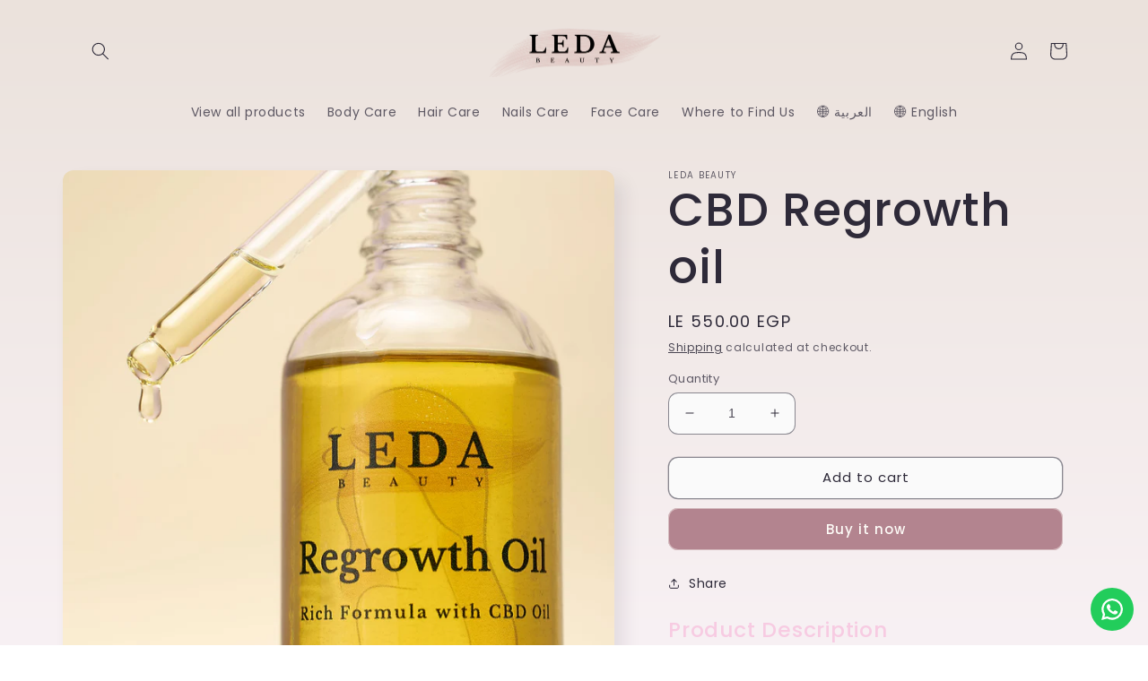

--- FILE ---
content_type: application/x-javascript; charset=utf-8
request_url: https://bundler.nice-team.net/app/shop/status/leda-beauty.myshopify.com.js?1768651697
body_size: -332
content:
var bundler_settings_updated='1764233863';